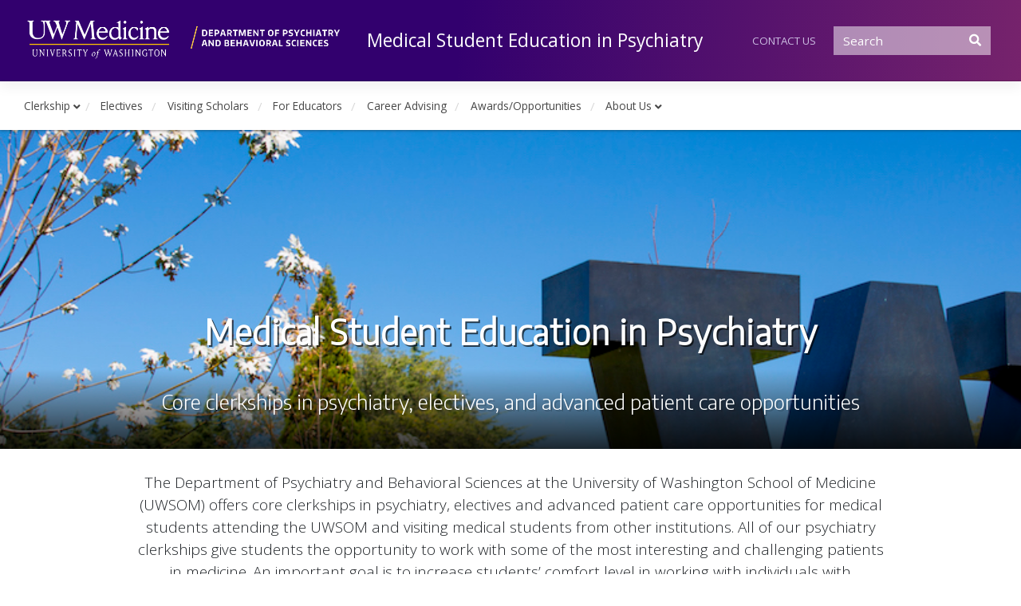

--- FILE ---
content_type: text/html; charset=UTF-8
request_url: https://medstudent.psychiatry.uw.edu/
body_size: 8644
content:
<!DOCTYPE html>
<html lang="en-US">
<head>
    <meta charset="UTF-8">
    <meta name="viewport" content="width=device-width, initial-scale=1">
    <meta http-equiv="X-UA-Compatible" content="IE=edge">
    <link rel="profile" href="http://gmpg.org/xfn/11">
    <link rel="pingback" href="https://medstudent.psychiatry.uw.edu/xmlrpc.php">

    <!-- Google Analytics -->
    
    <!-- End Google Analytics -->

<title>Medical Student Education in Psychiatry &#8211; UW Department of Psychiatry &amp; Behavioral Sciences</title>
<meta name='robots' content='noindex, nofollow' />
<link rel='dns-prefetch' href='//platform.twitter.com' />
<link rel='dns-prefetch' href='//www.trumba.com' />
<link rel='dns-prefetch' href='//fonts.googleapis.com' />
<link rel="alternate" type="application/rss+xml" title="Medical Student Education in Psychiatry &raquo; Feed" href="https://medstudent.psychiatry.uw.edu/feed/" />
<script type="text/javascript">
/* <![CDATA[ */
window._wpemojiSettings = {"baseUrl":"https:\/\/s.w.org\/images\/core\/emoji\/15.0.3\/72x72\/","ext":".png","svgUrl":"https:\/\/s.w.org\/images\/core\/emoji\/15.0.3\/svg\/","svgExt":".svg","source":{"concatemoji":"https:\/\/medstudent.psychiatry.uw.edu\/wp-includes\/js\/wp-emoji-release.min.js?ver=6.5.7"}};
/*! This file is auto-generated */
!function(i,n){var o,s,e;function c(e){try{var t={supportTests:e,timestamp:(new Date).valueOf()};sessionStorage.setItem(o,JSON.stringify(t))}catch(e){}}function p(e,t,n){e.clearRect(0,0,e.canvas.width,e.canvas.height),e.fillText(t,0,0);var t=new Uint32Array(e.getImageData(0,0,e.canvas.width,e.canvas.height).data),r=(e.clearRect(0,0,e.canvas.width,e.canvas.height),e.fillText(n,0,0),new Uint32Array(e.getImageData(0,0,e.canvas.width,e.canvas.height).data));return t.every(function(e,t){return e===r[t]})}function u(e,t,n){switch(t){case"flag":return n(e,"\ud83c\udff3\ufe0f\u200d\u26a7\ufe0f","\ud83c\udff3\ufe0f\u200b\u26a7\ufe0f")?!1:!n(e,"\ud83c\uddfa\ud83c\uddf3","\ud83c\uddfa\u200b\ud83c\uddf3")&&!n(e,"\ud83c\udff4\udb40\udc67\udb40\udc62\udb40\udc65\udb40\udc6e\udb40\udc67\udb40\udc7f","\ud83c\udff4\u200b\udb40\udc67\u200b\udb40\udc62\u200b\udb40\udc65\u200b\udb40\udc6e\u200b\udb40\udc67\u200b\udb40\udc7f");case"emoji":return!n(e,"\ud83d\udc26\u200d\u2b1b","\ud83d\udc26\u200b\u2b1b")}return!1}function f(e,t,n){var r="undefined"!=typeof WorkerGlobalScope&&self instanceof WorkerGlobalScope?new OffscreenCanvas(300,150):i.createElement("canvas"),a=r.getContext("2d",{willReadFrequently:!0}),o=(a.textBaseline="top",a.font="600 32px Arial",{});return e.forEach(function(e){o[e]=t(a,e,n)}),o}function t(e){var t=i.createElement("script");t.src=e,t.defer=!0,i.head.appendChild(t)}"undefined"!=typeof Promise&&(o="wpEmojiSettingsSupports",s=["flag","emoji"],n.supports={everything:!0,everythingExceptFlag:!0},e=new Promise(function(e){i.addEventListener("DOMContentLoaded",e,{once:!0})}),new Promise(function(t){var n=function(){try{var e=JSON.parse(sessionStorage.getItem(o));if("object"==typeof e&&"number"==typeof e.timestamp&&(new Date).valueOf()<e.timestamp+604800&&"object"==typeof e.supportTests)return e.supportTests}catch(e){}return null}();if(!n){if("undefined"!=typeof Worker&&"undefined"!=typeof OffscreenCanvas&&"undefined"!=typeof URL&&URL.createObjectURL&&"undefined"!=typeof Blob)try{var e="postMessage("+f.toString()+"("+[JSON.stringify(s),u.toString(),p.toString()].join(",")+"));",r=new Blob([e],{type:"text/javascript"}),a=new Worker(URL.createObjectURL(r),{name:"wpTestEmojiSupports"});return void(a.onmessage=function(e){c(n=e.data),a.terminate(),t(n)})}catch(e){}c(n=f(s,u,p))}t(n)}).then(function(e){for(var t in e)n.supports[t]=e[t],n.supports.everything=n.supports.everything&&n.supports[t],"flag"!==t&&(n.supports.everythingExceptFlag=n.supports.everythingExceptFlag&&n.supports[t]);n.supports.everythingExceptFlag=n.supports.everythingExceptFlag&&!n.supports.flag,n.DOMReady=!1,n.readyCallback=function(){n.DOMReady=!0}}).then(function(){return e}).then(function(){var e;n.supports.everything||(n.readyCallback(),(e=n.source||{}).concatemoji?t(e.concatemoji):e.wpemoji&&e.twemoji&&(t(e.twemoji),t(e.wpemoji)))}))}((window,document),window._wpemojiSettings);
/* ]]> */
</script>
<style id='wp-emoji-styles-inline-css' type='text/css'>

	img.wp-smiley, img.emoji {
		display: inline !important;
		border: none !important;
		box-shadow: none !important;
		height: 1em !important;
		width: 1em !important;
		margin: 0 0.07em !important;
		vertical-align: -0.1em !important;
		background: none !important;
		padding: 0 !important;
	}
</style>
<link rel='stylesheet' id='wp-block-library-css' href='https://medstudent.psychiatry.uw.edu/wp-includes/css/dist/block-library/style.min.css?ver=6.5.7' type='text/css' media='all' />
<style id='classic-theme-styles-inline-css' type='text/css'>
/*! This file is auto-generated */
.wp-block-button__link{color:#fff;background-color:#32373c;border-radius:9999px;box-shadow:none;text-decoration:none;padding:calc(.667em + 2px) calc(1.333em + 2px);font-size:1.125em}.wp-block-file__button{background:#32373c;color:#fff;text-decoration:none}
</style>
<style id='global-styles-inline-css' type='text/css'>
body{--wp--preset--color--black: #000000;--wp--preset--color--cyan-bluish-gray: #abb8c3;--wp--preset--color--white: #ffffff;--wp--preset--color--pale-pink: #f78da7;--wp--preset--color--vivid-red: #cf2e2e;--wp--preset--color--luminous-vivid-orange: #ff6900;--wp--preset--color--luminous-vivid-amber: #fcb900;--wp--preset--color--light-green-cyan: #7bdcb5;--wp--preset--color--vivid-green-cyan: #00d084;--wp--preset--color--pale-cyan-blue: #8ed1fc;--wp--preset--color--vivid-cyan-blue: #0693e3;--wp--preset--color--vivid-purple: #9b51e0;--wp--preset--gradient--vivid-cyan-blue-to-vivid-purple: linear-gradient(135deg,rgba(6,147,227,1) 0%,rgb(155,81,224) 100%);--wp--preset--gradient--light-green-cyan-to-vivid-green-cyan: linear-gradient(135deg,rgb(122,220,180) 0%,rgb(0,208,130) 100%);--wp--preset--gradient--luminous-vivid-amber-to-luminous-vivid-orange: linear-gradient(135deg,rgba(252,185,0,1) 0%,rgba(255,105,0,1) 100%);--wp--preset--gradient--luminous-vivid-orange-to-vivid-red: linear-gradient(135deg,rgba(255,105,0,1) 0%,rgb(207,46,46) 100%);--wp--preset--gradient--very-light-gray-to-cyan-bluish-gray: linear-gradient(135deg,rgb(238,238,238) 0%,rgb(169,184,195) 100%);--wp--preset--gradient--cool-to-warm-spectrum: linear-gradient(135deg,rgb(74,234,220) 0%,rgb(151,120,209) 20%,rgb(207,42,186) 40%,rgb(238,44,130) 60%,rgb(251,105,98) 80%,rgb(254,248,76) 100%);--wp--preset--gradient--blush-light-purple: linear-gradient(135deg,rgb(255,206,236) 0%,rgb(152,150,240) 100%);--wp--preset--gradient--blush-bordeaux: linear-gradient(135deg,rgb(254,205,165) 0%,rgb(254,45,45) 50%,rgb(107,0,62) 100%);--wp--preset--gradient--luminous-dusk: linear-gradient(135deg,rgb(255,203,112) 0%,rgb(199,81,192) 50%,rgb(65,88,208) 100%);--wp--preset--gradient--pale-ocean: linear-gradient(135deg,rgb(255,245,203) 0%,rgb(182,227,212) 50%,rgb(51,167,181) 100%);--wp--preset--gradient--electric-grass: linear-gradient(135deg,rgb(202,248,128) 0%,rgb(113,206,126) 100%);--wp--preset--gradient--midnight: linear-gradient(135deg,rgb(2,3,129) 0%,rgb(40,116,252) 100%);--wp--preset--font-size--small: 13px;--wp--preset--font-size--medium: 20px;--wp--preset--font-size--large: 36px;--wp--preset--font-size--x-large: 42px;--wp--preset--spacing--20: 0.44rem;--wp--preset--spacing--30: 0.67rem;--wp--preset--spacing--40: 1rem;--wp--preset--spacing--50: 1.5rem;--wp--preset--spacing--60: 2.25rem;--wp--preset--spacing--70: 3.38rem;--wp--preset--spacing--80: 5.06rem;--wp--preset--shadow--natural: 6px 6px 9px rgba(0, 0, 0, 0.2);--wp--preset--shadow--deep: 12px 12px 50px rgba(0, 0, 0, 0.4);--wp--preset--shadow--sharp: 6px 6px 0px rgba(0, 0, 0, 0.2);--wp--preset--shadow--outlined: 6px 6px 0px -3px rgba(255, 255, 255, 1), 6px 6px rgba(0, 0, 0, 1);--wp--preset--shadow--crisp: 6px 6px 0px rgba(0, 0, 0, 1);}:where(.is-layout-flex){gap: 0.5em;}:where(.is-layout-grid){gap: 0.5em;}body .is-layout-flex{display: flex;}body .is-layout-flex{flex-wrap: wrap;align-items: center;}body .is-layout-flex > *{margin: 0;}body .is-layout-grid{display: grid;}body .is-layout-grid > *{margin: 0;}:where(.wp-block-columns.is-layout-flex){gap: 2em;}:where(.wp-block-columns.is-layout-grid){gap: 2em;}:where(.wp-block-post-template.is-layout-flex){gap: 1.25em;}:where(.wp-block-post-template.is-layout-grid){gap: 1.25em;}.has-black-color{color: var(--wp--preset--color--black) !important;}.has-cyan-bluish-gray-color{color: var(--wp--preset--color--cyan-bluish-gray) !important;}.has-white-color{color: var(--wp--preset--color--white) !important;}.has-pale-pink-color{color: var(--wp--preset--color--pale-pink) !important;}.has-vivid-red-color{color: var(--wp--preset--color--vivid-red) !important;}.has-luminous-vivid-orange-color{color: var(--wp--preset--color--luminous-vivid-orange) !important;}.has-luminous-vivid-amber-color{color: var(--wp--preset--color--luminous-vivid-amber) !important;}.has-light-green-cyan-color{color: var(--wp--preset--color--light-green-cyan) !important;}.has-vivid-green-cyan-color{color: var(--wp--preset--color--vivid-green-cyan) !important;}.has-pale-cyan-blue-color{color: var(--wp--preset--color--pale-cyan-blue) !important;}.has-vivid-cyan-blue-color{color: var(--wp--preset--color--vivid-cyan-blue) !important;}.has-vivid-purple-color{color: var(--wp--preset--color--vivid-purple) !important;}.has-black-background-color{background-color: var(--wp--preset--color--black) !important;}.has-cyan-bluish-gray-background-color{background-color: var(--wp--preset--color--cyan-bluish-gray) !important;}.has-white-background-color{background-color: var(--wp--preset--color--white) !important;}.has-pale-pink-background-color{background-color: var(--wp--preset--color--pale-pink) !important;}.has-vivid-red-background-color{background-color: var(--wp--preset--color--vivid-red) !important;}.has-luminous-vivid-orange-background-color{background-color: var(--wp--preset--color--luminous-vivid-orange) !important;}.has-luminous-vivid-amber-background-color{background-color: var(--wp--preset--color--luminous-vivid-amber) !important;}.has-light-green-cyan-background-color{background-color: var(--wp--preset--color--light-green-cyan) !important;}.has-vivid-green-cyan-background-color{background-color: var(--wp--preset--color--vivid-green-cyan) !important;}.has-pale-cyan-blue-background-color{background-color: var(--wp--preset--color--pale-cyan-blue) !important;}.has-vivid-cyan-blue-background-color{background-color: var(--wp--preset--color--vivid-cyan-blue) !important;}.has-vivid-purple-background-color{background-color: var(--wp--preset--color--vivid-purple) !important;}.has-black-border-color{border-color: var(--wp--preset--color--black) !important;}.has-cyan-bluish-gray-border-color{border-color: var(--wp--preset--color--cyan-bluish-gray) !important;}.has-white-border-color{border-color: var(--wp--preset--color--white) !important;}.has-pale-pink-border-color{border-color: var(--wp--preset--color--pale-pink) !important;}.has-vivid-red-border-color{border-color: var(--wp--preset--color--vivid-red) !important;}.has-luminous-vivid-orange-border-color{border-color: var(--wp--preset--color--luminous-vivid-orange) !important;}.has-luminous-vivid-amber-border-color{border-color: var(--wp--preset--color--luminous-vivid-amber) !important;}.has-light-green-cyan-border-color{border-color: var(--wp--preset--color--light-green-cyan) !important;}.has-vivid-green-cyan-border-color{border-color: var(--wp--preset--color--vivid-green-cyan) !important;}.has-pale-cyan-blue-border-color{border-color: var(--wp--preset--color--pale-cyan-blue) !important;}.has-vivid-cyan-blue-border-color{border-color: var(--wp--preset--color--vivid-cyan-blue) !important;}.has-vivid-purple-border-color{border-color: var(--wp--preset--color--vivid-purple) !important;}.has-vivid-cyan-blue-to-vivid-purple-gradient-background{background: var(--wp--preset--gradient--vivid-cyan-blue-to-vivid-purple) !important;}.has-light-green-cyan-to-vivid-green-cyan-gradient-background{background: var(--wp--preset--gradient--light-green-cyan-to-vivid-green-cyan) !important;}.has-luminous-vivid-amber-to-luminous-vivid-orange-gradient-background{background: var(--wp--preset--gradient--luminous-vivid-amber-to-luminous-vivid-orange) !important;}.has-luminous-vivid-orange-to-vivid-red-gradient-background{background: var(--wp--preset--gradient--luminous-vivid-orange-to-vivid-red) !important;}.has-very-light-gray-to-cyan-bluish-gray-gradient-background{background: var(--wp--preset--gradient--very-light-gray-to-cyan-bluish-gray) !important;}.has-cool-to-warm-spectrum-gradient-background{background: var(--wp--preset--gradient--cool-to-warm-spectrum) !important;}.has-blush-light-purple-gradient-background{background: var(--wp--preset--gradient--blush-light-purple) !important;}.has-blush-bordeaux-gradient-background{background: var(--wp--preset--gradient--blush-bordeaux) !important;}.has-luminous-dusk-gradient-background{background: var(--wp--preset--gradient--luminous-dusk) !important;}.has-pale-ocean-gradient-background{background: var(--wp--preset--gradient--pale-ocean) !important;}.has-electric-grass-gradient-background{background: var(--wp--preset--gradient--electric-grass) !important;}.has-midnight-gradient-background{background: var(--wp--preset--gradient--midnight) !important;}.has-small-font-size{font-size: var(--wp--preset--font-size--small) !important;}.has-medium-font-size{font-size: var(--wp--preset--font-size--medium) !important;}.has-large-font-size{font-size: var(--wp--preset--font-size--large) !important;}.has-x-large-font-size{font-size: var(--wp--preset--font-size--x-large) !important;}
.wp-block-navigation a:where(:not(.wp-element-button)){color: inherit;}
:where(.wp-block-post-template.is-layout-flex){gap: 1.25em;}:where(.wp-block-post-template.is-layout-grid){gap: 1.25em;}
:where(.wp-block-columns.is-layout-flex){gap: 2em;}:where(.wp-block-columns.is-layout-grid){gap: 2em;}
.wp-block-pullquote{font-size: 1.5em;line-height: 1.6;}
</style>
<link rel='stylesheet' id='wp-bootstrap-starter-style-css' href='https://medstudent.psychiatry.uw.edu/wp-content/themes/wp-bootstrap-starter/style.css?ver=6.5.7' type='text/css' media='all' />
<link rel='stylesheet' id='uw-medicine-google-fonts-css' href='//fonts.googleapis.com/css?family=Open+Sans%3A300%2C400%2C700%7CEncode+Sans+Condensed%3A500%2C600%7CEncode+Sans%3A300&#038;ver=6.5.7' type='text/css' media='all' />
<link rel='stylesheet' id='wp-bootstrap-starter-bootstrap-css-css' href='https://medstudent.psychiatry.uw.edu/wp-content/themes/wp-bootstrap-starter/inc/assets/css/bootstrap.min.css?ver=6.5.7' type='text/css' media='all' />
<link rel='stylesheet' id='uw-medicine-style-css' href='https://medstudent.psychiatry.uw.edu/wp-content/themes/uw-medicine/style.css?ver=6.5.7' type='text/css' media='all' />
<link rel='stylesheet' id='wp-bootstrap-starter-fontawesome-cdn-css' href='https://medstudent.psychiatry.uw.edu/wp-content/themes/wp-bootstrap-starter/inc/assets/css/fontawesome.min.css?ver=6.5.7' type='text/css' media='all' />
<script type="text/javascript" src="https://medstudent.psychiatry.uw.edu/wp-includes/js/jquery/jquery.min.js?ver=3.7.1" id="jquery-core-js"></script>
<script type="text/javascript" src="https://medstudent.psychiatry.uw.edu/wp-includes/js/jquery/jquery-migrate.min.js?ver=3.4.1" id="jquery-migrate-js"></script>
<script type="text/javascript" src="https://medstudent.psychiatry.uw.edu/wp-content/themes/uw-medicine/js/uw-medicine.js?ver=6.5.7" id="uw-medicine-theme-scripts-js"></script>
<script type="text/javascript" src="//platform.twitter.com/widgets.js?ver=6.5.7" id="twitter-widget-js-js"></script>
<script type="text/javascript" src="//www.trumba.com/scripts/spuds.js?ver=6.5.7" id="trumba-js-js"></script>
<!--[if lt IE 9]>
<script type="text/javascript" src="https://medstudent.psychiatry.uw.edu/wp-content/themes/wp-bootstrap-starter/inc/assets/js/html5.js?ver=3.7.0" id="html5hiv-js"></script>
<![endif]-->
<link rel="https://api.w.org/" href="https://medstudent.psychiatry.uw.edu/wp-json/" /><link rel="alternate" type="application/json" href="https://medstudent.psychiatry.uw.edu/wp-json/wp/v2/pages/30" /><link rel="EditURI" type="application/rsd+xml" title="RSD" href="https://medstudent.psychiatry.uw.edu/xmlrpc.php?rsd" />
<meta name="generator" content="WordPress 6.5.7" />
<link rel="canonical" href="https://medstudent.psychiatry.uw.edu/" />
<link rel='shortlink' href='https://medstudent.psychiatry.uw.edu/' />
<link rel="alternate" type="application/json+oembed" href="https://medstudent.psychiatry.uw.edu/wp-json/oembed/1.0/embed?url=https%3A%2F%2Fmedstudent.psychiatry.uw.edu%2F" />
<link rel="alternate" type="text/xml+oembed" href="https://medstudent.psychiatry.uw.edu/wp-json/oembed/1.0/embed?url=https%3A%2F%2Fmedstudent.psychiatry.uw.edu%2F&#038;format=xml" />
<link rel="pingback" href="https://medstudent.psychiatry.uw.edu/xmlrpc.php">    <style type="text/css">
        #page-sub-header { background: #fff; }
    </style>
    		<style type="text/css" id="wp-custom-css">
			.home .entry-title {
	display: none;
}
.home .feature-block .feature-block-caption a {
	line-height: 2;
}
.column-group.tiles .card img {
	object-fit: contain;
  width: 350px;
}

/* BANNER OVERRIDES */
body:not(.theme-preset-active) #page-sub-header {
	box-shadow: none;
	min-height: 400px;
}
body:not(.theme-preset-active) #page-sub-header .intro-wrap {
	margin-top: 150px;
}
body:not(.theme-preset-active) #page-sub-header .linear-gradient {
   background: linear-gradient(to bottom, transparent 0%, rgba(0, 0, 0, 0.15) 18%, rgba(0, 0, 0, 0.8));
}
body:not(.theme-preset-active) #page-sub-header h1 {
	text-shadow: 2px 2px 0 rgba(0, 0, 0, 0.66);
}
@media (min-width: 1200px) {
	body:not(.theme-preset-active) #page-sub-header h1 {
		width: 100%;
	}
}

/* NAVIGATION OVERRIDES */
#main-navigation .giving-nav {
	display: none !important;
}
#main-navigation .dropdown.menu-item-has-children .dropdown.menu-item-has-children > a::after {
	border: 0 !important;
	margin: 0 !important;
}
.form-control::placeholder {
	color: #ffffff;
}

/* MAIN BODY */
.entry-content .card-deck {
	margin-bottom: 2rem;
}

@media (min-width: 992px) {
  #main-navigation .nav-item a {
    padding-bottom: 1.35rem;
    padding-top: 1.35rem;
  }
  #main-navigation .nav-item.menu-item-has-children .dropdown-toggle:after {
    top: 22px;
		right: 18px;
  }
  #main-navigation .nav-item:after {
    top: 20px;
  }
}

@media (min-width: 1281px) {
	#main-navigation .nav-item.menu-item-has-children .dropdown-toggle:after {
      top: 23px;
  }
	#main-navigation .nav-item:after {
    top: 21px;
  }
}

@media (min-width: 1454px) {
  #main-navigation .nav-item.menu-item-has-children .dropdown-toggle:after {
      right: 33px;
  }
}		</style>
		</head>

<body class="home page-template page-template-fullwidth page-template-fullwidth-php page page-id-30">
<div id="page" class="site">
	<a class="skip-link screen-reader-text" href="#content">Skip to content</a>
    	<header id="masthead" class="site-header navbar-static-top navbar-light" role="banner">
        <div class="container-fluid">
            <nav class="navbar navbar-dark navbar-expand-xl p-0">
              <div class="site-logo">
                  <a class="site-title" href="https://psychiatry.uw.edu"><img src="https://medstudent.psychiatry.uw.edu/wp-content/themes/uw-medicine/img/psych_header.png" alt="UW Department of Psychiatry &amp; Behavioral Sciences" width="400" height=""></a>
              </div>
                <div class="navbar-brand my-3 my-md-0">
                                            <a class="site-title" href="https://medstudent.psychiatry.uw.edu/">Medical Student Education in Psychiatry</a>
                                    </div>

                <div id="mini-nav" class="collapse navbar-collapse justify-content-end"><ul id="menu-header-menu" class="navbar-nav"><li itemscope="itemscope" itemtype="https://www.schema.org/SiteNavigationElement" id="menu-item-39" class="menu-item menu-item-type-post_type menu-item-object-page menu-item-39 nav-item"><a title="Contact Us" href="https://medstudent.psychiatry.uw.edu/contact-us/" class="nav-link">Contact Us</a></li>
</ul></div>
                <div class="desktop-search mt-3 mt-lg-0"><form role="search" method="get" class="search-form form-inline" action="https://medstudent.psychiatry.uw.edu/">

    <input type="search" class="search-field form-control mr-sm-2" placeholder="Search" value="" name="s" title="Search for:" aria-label="Search">

    <button type="submit" class="search-submit btn btn-outline-info my-2 my-sm-0" value="Search"><i class="fas fa-search"></i></button>
</form>
</div>


                <button class="navbar-toggler mt-3 d-lg-none" type="button" data-toggle="collapse" data-target="#main-nav" aria-controls="" aria-expanded="false" aria-label="Toggle navigation">
                    <span class="navbar-toggler-icon"></span>
                </button>





            </nav>
        </div>
    </header><!-- #masthead -->

    <div id="main-navigation">
        <div class="container-fluid">
            <div class="row">
                <nav class="navbar navbar-expand-lg p-0 col-12 col-xl-11">
                    <div id="main-nav" class="collapse navbar-collapse justify-content"><ul id="menu-main-navigation" class="navbar-nav"><li itemscope="itemscope" itemtype="https://www.schema.org/SiteNavigationElement" id="menu-item-73" class="menu-item menu-item-type-post_type menu-item-object-page menu-item-has-children dropdown menu-item-73 nav-item"><a title="Clerkship" href="https://medstudent.psychiatry.uw.edu/clerkship/" data-toggle="dropdown" aria-haspopup="true" aria-expanded="false" class="dropdown-toggle nav-link" id="menu-item-dropdown-73">Clerkship</a>
<ul class="dropdown-menu" aria-labelledby="menu-item-dropdown-73" role="menu">
	<li itemscope="itemscope" itemtype="https://www.schema.org/SiteNavigationElement" id="menu-item-298" class="menu-item menu-item-type-post_type menu-item-object-page menu-item-298 nav-item"><a title="Goals &#038; Objectives" href="https://medstudent.psychiatry.uw.edu/clerkship/psychiatry-clerkship-goals-objectives/" class="dropdown-item">Goals &#038; Objectives</a></li>
	<li itemscope="itemscope" itemtype="https://www.schema.org/SiteNavigationElement" id="menu-item-251" class="menu-item menu-item-type-post_type menu-item-object-page menu-item-251 nav-item"><a title="Psychiatry Clerkship Requirements" href="https://medstudent.psychiatry.uw.edu/clerkship/psychiatry-clerkship-requirements/" class="dropdown-item">Psychiatry Clerkship Requirements</a></li>
	<li itemscope="itemscope" itemtype="https://www.schema.org/SiteNavigationElement" id="menu-item-247" class="menu-item menu-item-type-post_type menu-item-object-page menu-item-247 nav-item"><a title="Attendance &#038; Policies" href="https://medstudent.psychiatry.uw.edu/attendance-policies/" class="dropdown-item">Attendance &#038; Policies</a></li>
	<li itemscope="itemscope" itemtype="https://www.schema.org/SiteNavigationElement" id="menu-item-249" class="menu-item menu-item-type-post_type menu-item-object-page menu-item-249 nav-item"><a title="Clerkship Grading" href="https://medstudent.psychiatry.uw.edu/clerkship/grading/" class="dropdown-item">Clerkship Grading</a></li>
	<li itemscope="itemscope" itemtype="https://www.schema.org/SiteNavigationElement" id="menu-item-246" class="menu-item menu-item-type-post_type menu-item-object-page menu-item-246 nav-item"><a title="WRITE Information" href="https://medstudent.psychiatry.uw.edu/write-information/" class="dropdown-item">WRITE Information</a></li>
	<li itemscope="itemscope" itemtype="https://www.schema.org/SiteNavigationElement" id="menu-item-250" class="menu-item menu-item-type-post_type menu-item-object-page menu-item-250 nav-item"><a title="Didactics &#038; Resources" href="https://medstudent.psychiatry.uw.edu/clerkship/didactics-resources/" class="dropdown-item">Didactics &#038; Resources</a></li>
	<li itemscope="itemscope" itemtype="https://www.schema.org/SiteNavigationElement" id="menu-item-248" class="menu-item menu-item-type-post_type menu-item-object-page menu-item-248 nav-item"><a title="Texts &#038; Reading" href="https://medstudent.psychiatry.uw.edu/clerkship/texts-reading/" class="dropdown-item">Texts &#038; Reading</a></li>
	<li itemscope="itemscope" itemtype="https://www.schema.org/SiteNavigationElement" id="menu-item-283" class="menu-item menu-item-type-post_type menu-item-object-page menu-item-283 nav-item"><a title="Core Clerkship Sites" href="https://medstudent.psychiatry.uw.edu/clerkship-sites/" class="dropdown-item">Core Clerkship Sites</a></li>
</ul>
</li>
<li itemscope="itemscope" itemtype="https://www.schema.org/SiteNavigationElement" id="menu-item-72" class="menu-item menu-item-type-post_type menu-item-object-page menu-item-72 nav-item"><a title="Electives" href="https://medstudent.psychiatry.uw.edu/electives/" class="nav-link">Electives</a></li>
<li itemscope="itemscope" itemtype="https://www.schema.org/SiteNavigationElement" id="menu-item-71" class="menu-item menu-item-type-post_type menu-item-object-page menu-item-71 nav-item"><a title="Visiting Scholars" href="https://medstudent.psychiatry.uw.edu/visiting-students/" class="nav-link">Visiting Scholars</a></li>
<li itemscope="itemscope" itemtype="https://www.schema.org/SiteNavigationElement" id="menu-item-281" class="menu-item menu-item-type-post_type menu-item-object-page menu-item-281 nav-item"><a title="For Educators" href="https://medstudent.psychiatry.uw.edu/for-educators/" class="nav-link">For Educators</a></li>
<li itemscope="itemscope" itemtype="https://www.schema.org/SiteNavigationElement" id="menu-item-282" class="menu-item menu-item-type-post_type menu-item-object-page menu-item-282 nav-item"><a title="Career Advising" href="https://medstudent.psychiatry.uw.edu/career-advising/" class="nav-link">Career Advising</a></li>
<li itemscope="itemscope" itemtype="https://www.schema.org/SiteNavigationElement" id="menu-item-703" class="menu-item menu-item-type-post_type menu-item-object-page menu-item-703 nav-item"><a title="Awards/Opportunities" href="https://medstudent.psychiatry.uw.edu/awards-opportunities/" class="nav-link">Awards/Opportunities</a></li>
<li itemscope="itemscope" itemtype="https://www.schema.org/SiteNavigationElement" id="menu-item-36" class="menu-item menu-item-type-post_type menu-item-object-page menu-item-has-children dropdown menu-item-36 nav-item"><a title="About Us" href="https://medstudent.psychiatry.uw.edu/about-us/" data-toggle="dropdown" aria-haspopup="true" aria-expanded="false" class="dropdown-toggle nav-link" id="menu-item-dropdown-36">About Us</a>
<ul class="dropdown-menu" aria-labelledby="menu-item-dropdown-36" role="menu">
	<li itemscope="itemscope" itemtype="https://www.schema.org/SiteNavigationElement" id="menu-item-37" class="menu-item menu-item-type-post_type menu-item-object-page menu-item-37 nav-item"><a title="Contact Us" href="https://medstudent.psychiatry.uw.edu/contact-us/" class="dropdown-item">Contact Us</a></li>
</ul>
</li>
</ul></div>                </nav>
                <nav class="giving-nav navbar p-0 col-xl-1 d-none d-xl-inline-block">
                    <ul class="nav navbar-nav">
                        <li class="nav-item giving-item">
                            <a class="nav-link" href="https://medstudent.psychiatry.uw.edu/participants/donate-now/"><!-- <i class="fa fa-heart" aria-hidden="true"></i>--> Make a Gift &nbsp;<i class="fa u-b fa-angle-right" aria-hidden="true"></i></a>
                        </li>
                    </ul>
                </nav>
            </div>
        </div>
    </div><!-- #main-navigation -->

            <div id="page-sub-header" style="background-image: url('https://medstudent.psychiatry.uw.edu/wp-content/uploads/2020/12/Campus_August_2016-1264.jpg');" >
            <div class="container">
                <div class="intro-wrap">
                    <h1>
                        Medical Student Education in Psychiatry                    </h1>
                    <h2>
                        Core clerkships in psychiatry, electives, and advanced patient care opportunities                    </h2>
                    <!-- <a href="#content" class="page-scroller"><i class="fa fa-fw fa-angle-down"></i></a> -->
                </div>
            </div>
            <div class="linear-gradient"></div>
        </div>
    
    

        

	<div id="content" class="site-content section-">
		<div class="container-fluid">
			<div class="row">
                
	<section id="primary" class="content-area col-sm-12">
		<main id="main" class="site-main" role="main">

			<article id="post-30" class="post-30 page type-page status-publish hentry">
	    <header class="entry-header">
		<h1 class="entry-title">Homepage</h1>	</header><!-- .entry-header -->
    
	<div class="entry-content">

		
<p class="lead text-center w-75 mx-auto">The Department of Psychiatry and Behavioral Sciences at the University of Washington School of Medicine (UWSOM) offers core clerkships in psychiatry, electives and advanced patient care opportunities for medical students attending the UWSOM and visiting medical students from other institutions. All of our psychiatry clerkships give students the opportunity to work with some of the most interesting and challenging patients in medicine. An important goal is to increase students’ comfort level in working with individuals with psychiatric illness, allowing them to become more effective physicians.</p>
        
        

	</div><!-- .entry-content -->

	</article><!-- #post-## -->

		</main><!-- #main -->
	</section><!-- #primary -->

			</div><!-- .row -->
		</div><!-- .container -->
    </div><!-- #content -->

    <div id="footer-blocks" class="row m-0">

										<div class="column-group tiles pt-4 pb-5">
						<div class="container">
							<h2 class="column-group-title text-center"></h2>

															<div class="card-deck">
								
											<div class="card">
																									<img src="https://medstudent.psychiatry.uw.edu/wp-content/uploads/2020/12/wwami-logo-uw.jpg" alt="" />
																																					<div class="card-body">
														<h4>Patient Care Phase Clerkship</h4>
<p>The UWSOM core psychiatry clerkship (offered to UWSOM students only) provides a thorough introduction to psychiatry through supervised patient encounters, clinical teaching and a structured didactic program. This required, six-week clerkship provides inpatient and (when available) outpatient experiences introducing students to clinical Psychiatry.</p>
													</div>
																								
													<div class="card-footer">
														<a class="btn btn-outline-info" href="https://medstudent.psychiatry.uw.edu/clerkship/" target="_self">Learn more &raquo;</a>
													</div>

																							</div>
											
										
											<div class="card">
																									<img src="https://medstudent.psychiatry.uw.edu/wp-content/uploads/2020/12/2018_10_24_NanoES-1569-e1607548197320.jpg" alt="" />
																																					<div class="card-body">
														<h4>Electives &amp; Advanced Patient Care</h4>
<p>​Fourth year medical students can take a variety of elective psychiatry clerkships. Programs are offered throughout the WWAMI region and may be two to four weeks in duration depending on elective type. Elective offerings include sub-internships in psychiatry, consult-liaison psychiatry, additions programs, and opportunities in child, geriatric and emergency psychiatry.</p>
													</div>
																								
													<div class="card-footer">
														<a class="btn btn-outline-info" href="https://medstudent.psychiatry.uw.edu/electives/" target="_self">Read more &raquo;</a>
													</div>

																							</div>
											
										
											<div class="card">
																									<img src="https://medstudent.psychiatry.uw.edu/wp-content/uploads/2020/12/VisitingStudents.jpg" alt="" />
																																					<div class="card-body">
														<h4>Opportunities for Visiting Students</h4>
<p>Fourth year elective clerkships are also offered for approved medical students visiting from other medical schools.  Elective courses are 2-to-4 weeks and are available in various psychiatry specialties with a wide range of offerings to choose from.</p>
													</div>
																								
													<div class="card-footer">
														<a class="btn btn-outline-info" href="https://medstudent.psychiatry.uw.edu/visiting-students/" target="_self">Learn more &raquo;</a>
													</div>

																							</div>
											
																		</div> <!-- .card-deck -->
							
							

						</div>
					</div>

				
					
					<div class="feature-block" style="background-image: url('https://medstudent.psychiatry.uw.edu/wp-content/uploads/2020/12/cherry_trees_quad.jpg');">
						<div class="container">
							<div class="row">
								<div class="feature-block-caption col-sm-6 col-xl-4 offset-sm-6 offset-xl-8">
									<h3 class="orange">Learning Environment Concerns</h3>
									<p>The University of Washington School of Medicine is committed to assuring a safe and supportive learning environment that reflects the institution’s values: excellence, respect, integrity, compassion, altruism, and accountability in all endeavors. Mistreatment of students by faculty, staff or peers at UWSOM is prohibited.</p>
									<a href="https://education.uwmedicine.org/student-affairs/learning-environment/" target="_blank" class="orange-bg">Report Mistreatment or Serious Concern &raquo;</a>
								</div>
															</div>
						</div>
					</div>

					<!-- Video Modal -->
					<div class="modal fade" id="myModal" tabindex="-1" role="dialog" aria-labelledby="exampleModalLabel" aria-hidden="true">
						<div class="modal-dialog" role="document">
							<div class="modal-content">
								<div class="modal-body">
									<button type="button" class="close" data-dismiss="modal" aria-label="Close">
										<span aria-hidden="true">&times;</span>
									</button>        
									<!-- 16:9 aspect ratio -->
									<div class="embed-responsive embed-responsive-16by9">
										<iframe class="embed-responsive-item" src="" id="video"  allowscriptaccess="always" allow="autoplay"></iframe>
									</div>
								</div>
							</div>
						</div>
					</div>

				</div>
    	<footer id="colophon" class="site-footer navbar-light" role="contentinfo">
		<div class="container-fluid pt-3 pb-3">
			<div class="row">
            <div class="site-info pt-3 col-xs-12 col-sm-8 col-lg-5">
                &copy; 2026 <a href="https://medstudent.psychiatry.uw.edu">Medical Student Education in Psychiatry</a>                <span class="sep"> | </span>
                <a href="http://uwpsychiatry.org" target="_blank" title="UW Department of Psychiatry &amp; Behavioral Sciences" alt="UW Medicine">UW Department of Psychiatry &amp; Behavioral Sciences</a>
            </div><!-- close .site-info -->
			<nav class="navbar navbar-expand-lg col-xs-12 col-sm-4 col-lg-7 justify-content-md-end">
                <div id="footer-nav" class="justify-content"><ul id="menu-footer-menu" class="navbar-nav"><li itemscope="itemscope" itemtype="https://www.schema.org/SiteNavigationElement" id="menu-item-40" class="menu-item menu-item-type-custom menu-item-object-custom menu-item-40 nav-item"><a title="Online Privacy Statement" href="https://www.washington.edu/online/privacy/" class="nav-link">Online Privacy Statement</a></li>
<li itemscope="itemscope" itemtype="https://www.schema.org/SiteNavigationElement" id="menu-item-41" class="menu-item menu-item-type-custom menu-item-object-custom menu-item-41 nav-item"><a title="Policies &amp; Notices" href="https://www.uwmedicine.org/about/policies-and-notices" class="nav-link">Policies &amp; Notices</a></li>
<li itemscope="itemscope" itemtype="https://www.schema.org/SiteNavigationElement" id="menu-item-42" class="menu-item menu-item-type-custom menu-item-object-custom menu-item-42 nav-item"><a title="Copyright &amp; Disclaimer" href="https://www.uwmedicine.org/about/compliance/disclaimer" class="nav-link">Copyright &amp; Disclaimer</a></li>
<li itemscope="itemscope" itemtype="https://www.schema.org/SiteNavigationElement" id="menu-item-43" class="menu-item menu-item-type-custom menu-item-object-custom menu-item-43 nav-item"><a title="Website Terms &amp; Conditions of Use" href="https://www.washington.edu/online/terms/" class="nav-link">Website Terms &amp; Conditions of Use</a></li>
<li itemscope="itemscope" itemtype="https://www.schema.org/SiteNavigationElement" id="menu-item-239" class="menu-item menu-item-type-post_type menu-item-object-page menu-item-has-children dropdown menu-item-239 nav-item"><a title="Clerkship" href="https://medstudent.psychiatry.uw.edu/clerkship/" data-toggle="dropdown" aria-haspopup="true" aria-expanded="false" class="dropdown-toggle nav-link" id="menu-item-dropdown-239">Clerkship</a>
<ul class="dropdown-menu" aria-labelledby="menu-item-dropdown-239" role="menu">
	<li itemscope="itemscope" itemtype="https://www.schema.org/SiteNavigationElement" id="menu-item-243" class="menu-item menu-item-type-post_type menu-item-object-page menu-item-243 nav-item"><a title="Psychiatry Clerkship Requirements" href="https://medstudent.psychiatry.uw.edu/clerkship/psychiatry-clerkship-requirements/" class="dropdown-item">Psychiatry Clerkship Requirements</a></li>
	<li itemscope="itemscope" itemtype="https://www.schema.org/SiteNavigationElement" id="menu-item-245" class="menu-item menu-item-type-post_type menu-item-object-page menu-item-245 nav-item"><a title="Attendance &#038; Policies" href="https://medstudent.psychiatry.uw.edu/attendance-policies/" class="dropdown-item">Attendance &#038; Policies</a></li>
	<li itemscope="itemscope" itemtype="https://www.schema.org/SiteNavigationElement" id="menu-item-241" class="menu-item menu-item-type-post_type menu-item-object-page menu-item-241 nav-item"><a title="Clerkship Grading" href="https://medstudent.psychiatry.uw.edu/clerkship/grading/" class="dropdown-item">Clerkship Grading</a></li>
	<li itemscope="itemscope" itemtype="https://www.schema.org/SiteNavigationElement" id="menu-item-244" class="menu-item menu-item-type-post_type menu-item-object-page menu-item-244 nav-item"><a title="WRITE Information" href="https://medstudent.psychiatry.uw.edu/write-information/" class="dropdown-item">WRITE Information</a></li>
	<li itemscope="itemscope" itemtype="https://www.schema.org/SiteNavigationElement" id="menu-item-242" class="menu-item menu-item-type-post_type menu-item-object-page menu-item-242 nav-item"><a title="Didactics &#038; Resources" href="https://medstudent.psychiatry.uw.edu/clerkship/didactics-resources/" class="dropdown-item">Didactics &#038; Resources</a></li>
	<li itemscope="itemscope" itemtype="https://www.schema.org/SiteNavigationElement" id="menu-item-240" class="menu-item menu-item-type-post_type menu-item-object-page menu-item-240 nav-item"><a title="Texts &#038; Reading" href="https://medstudent.psychiatry.uw.edu/clerkship/texts-reading/" class="dropdown-item">Texts &#038; Reading</a></li>
</ul>
</li>
</ul></div>			</nav>
			</div>
		</div>
	</footer><!-- #colophon -->
</div><!-- #page -->

<script type="text/javascript" src="https://medstudent.psychiatry.uw.edu/wp-content/themes/wp-bootstrap-starter/inc/assets/js/popper.min.js?ver=6.5.7" id="wp-bootstrap-starter-popper-js"></script>
<script type="text/javascript" src="https://medstudent.psychiatry.uw.edu/wp-content/themes/wp-bootstrap-starter/inc/assets/js/bootstrap.min.js?ver=6.5.7" id="wp-bootstrap-starter-bootstrapjs-js"></script>
<script type="text/javascript" src="https://medstudent.psychiatry.uw.edu/wp-content/themes/wp-bootstrap-starter/inc/assets/js/theme-script.min.js?ver=6.5.7" id="wp-bootstrap-starter-themejs-js"></script>
<script type="text/javascript" src="https://medstudent.psychiatry.uw.edu/wp-content/themes/wp-bootstrap-starter/inc/assets/js/skip-link-focus-fix.min.js?ver=20151215" id="wp-bootstrap-starter-skip-link-focus-fix-js"></script>
</body>
</html>


--- FILE ---
content_type: text/css
request_url: https://medstudent.psychiatry.uw.edu/wp-content/themes/uw-medicine/style.css?ver=6.5.7
body_size: -33
content:
/*
Theme Name:     UW Medicine
Theme URI:      
Description:    Wp-bootstrap-starter child theme.
Author:         Me
Author URI:     
Template:       wp-bootstrap-starter
Version:        0.1.0
*/


@import "css/style.css";

--- FILE ---
content_type: text/css
request_url: https://medstudent.psychiatry.uw.edu/wp-content/themes/uw-medicine/css/style.css
body_size: 4561
content:
/*--------------------------------------------------------------
# Colors
--------------------------------------------------------------*/
/*--------------------------------------------------------------
# Typography
--------------------------------------------------------------*/
body {
  font-family: "Open Sans", -apple-system, BlinkMacSystemFont, "Segoe UI", Roboto, Helvetica, Arial, sans-serif, "Apple Color Emoji", "Segoe UI Emoji", "Segoe UI Symbol"; }

a {
  color: #3375d4; }

a:not(.share-btn):not(.site-title):not(.info-btn):not(.btn)[target="_blank"]:after {
  font-family: "Font Awesome 5 Free";
  font-weight: 900;
  content: " \f35d";
  font-size: 0.8em; }

h1 {
  color: #32006e; }
  h1.entry-title {
    font-size: 2.5rem; }

.list-title {
  font-size: 1.5rem; }

.single-title {
  font-size: 2rem; }

h3 {
  font-size: 1.5rem; }
  h3.widget-title {
    color: #32006e;
    font-weight: 900; }

.breadcrumbs {
  color: #a3a3a3;
  font-size: 0.9rem; }
  .breadcrumbs span {
    color: #474747; }
    .breadcrumbs span a span {
      color: #3375d4; }

.facetwp-type-fselect .fs-wrap, .facetwp-type-fselect .fs-dropdown {
  width: 100% !important; }

#content.site-content {
  padding-top: 2.125rem; }

.home #content.site-content {
  padding: 5px 0; }

.home #info-tiles .card {
  border-radius: 0;
  color: #fff;
  border: 0; }
  .home #info-tiles .card.border-left, .home #info-tiles .card.border-top {
    border: 0 !important; }
  .home #info-tiles .card .card-title {
    display: flex;
    align-items: center; }
    .home #info-tiles .card .card-title i {
      font-size: 2rem;
      opacity: 0.6; }
  .home #info-tiles .card .card-footer {
    background-color: transparent;
    text-transform: uppercase;
    font-weight: 400;
    border-top: 0; }
  .home #info-tiles .card a {
    color: #fff; }

.page-id-205 h1.entry-title, .page-id-151 h1.entry-title, .page-id-149 h1.entry-title {
  display: none; }

span.text-controls {
  font-size: 18px;
  float: right;
  display: block;
  margin-top: 1.5rem; }
  span.text-controls a:not([href]):not([tabindex]) {
    cursor: pointer;
    color: #474747; }
    span.text-controls a:not([href]):not([tabindex]):hover {
      color: #a3a3a3; }

/*
####################################################
M E D I A  Q U E R I E S
####################################################
*/
/*
::::::::::::::::::::::::::::::::::::::::::::::::::::
Bootstrap 4 breakpoints
*/
/* 
Extra small devices (portrait phones, less than 576px) 
No media query since this is the default in Bootstrap because it is "mobile first"
*/
/* Small devices (landscape phones, 576px and up) */
@media (min-width: 576px) {
  .home .card-group {
    flex-flow: column nowrap; } }

/* Medium devices (tablets, 768px and up) The navbar toggle appears at this breakpoint */
@media (min-width: 768px) {
  .home #info-tiles .card-group .card .nested-cards {
    flex-flow: row wrap; } }

/* Large devices (desktops, 992px and up) */
@media (min-width: 992px) {
  .home #info-tiles .card-group {
    flex-flow: row wrap; } }

/* Extra large devices (large desktops, 1200px and up) */
/*--------------------------------------------------------------
# Helper classes
--------------------------------------------------------------*/
.white {
  color: #fff !important; }

.orange {
  color: #D2430F; }

.yellow {
  color: #FFc700; }

.blue {
  color: #2C6ACE; }

.teal {
  color: #008995; }

.purple {
  color: #32006e; }

.dark-grey {
  color: #474747; }

.orange-bg {
  background-color: #D2430F !important; }

.yellow-bg {
  background-color: #FFc700; }

.blue-bg {
  background-color: #2C6ACE; }

.teal-bg {
  background-color: #008995; }

.purple-bg {
  background-color: #32006e; }

.dark-grey-bg {
  background-color: #474747; }

.orange-bg-mute {
  background-color: #bc4e26; }

.yellow-bg-mute {
  background-color: #e6b91a; }

.blue-bg-mute {
  background-color: #4570b5; }

.teal-bg-mute {
  background-color: #0f7d86; }

.purple-bg-mute {
  background-color: #330b63; }

body:not(.theme-preset-active) #page-sub-header {
  box-shadow: inset 0 0 0 2000px rgba(71, 71, 71, 0.3);
  min-height: 350px; }
  body:not(.theme-preset-active) #page-sub-header .intro-wrap {
    position: relative;
    z-index: 3;
    margin-top: 0; }
  body:not(.theme-preset-active) #page-sub-header h1 {
    font-size: 2.80rem;
    width: 100%;
    margin: 0 auto 3rem auto;
    line-height: 3.5rem;
    font-family: "Encode Sans", -apple-system, BlinkMacSystemFont, "Segoe UI", Roboto, Helvetica, Arial, sans-serif, "Apple Color Emoji", "Segoe UI Emoji", "Segoe UI Symbol";
    color: #fff;
    font-weight: 600;
    letter-spacing: 1px;
    text-shadow: 2px 2px 0 rgba(0, 0, 0, 0.16); }
  body:not(.theme-preset-active) #page-sub-header h2 {
    font-size: 1.7rem;
    font-family: "Encode Sans", -apple-system, BlinkMacSystemFont, "Segoe UI", Roboto, Helvetica, Arial, sans-serif, "Apple Color Emoji", "Segoe UI Emoji", "Segoe UI Symbol"; }
  body:not(.theme-preset-active) #page-sub-header p, body:not(.theme-preset-active) #page-sub-header a, body:not(.theme-preset-active) #page-sub-header h2 {
    color: #fff;
    text-shadow: 2px 2px 0 rgba(0, 0, 0, 0.16);
    font-weight: 200;
    margin-bottom: 0; }
  body:not(.theme-preset-active) #page-sub-header .linear-gradient {
    background: linear-gradient(to bottom, transparent 0%, rgba(0, 0, 0, 0.15) 18%, rgba(0, 0, 0, 0.6));
    height: 100px;
    width: 100%;
    position: absolute;
    bottom: 0; }

body:not(.theme-preset-active):not(.home) #page-sub-header {
  min-height: auto;
  text-align: left;
  box-shadow: none; }
  body:not(.theme-preset-active):not(.home) #page-sub-header .intro-wrap {
    margin-top: 0; }
  body:not(.theme-preset-active):not(.home) #page-sub-header h1 {
    font-size: 2.5rem;
    margin: 0;
    width: auto;
    padding-bottom: 4rem; }
  body:not(.theme-preset-active):not(.home) #page-sub-header .linear-gradient {
    display: none; }

body:not(.theme-preset-active) footer#colophon {
  background: linear-gradient(95deg, #32006e, #32006e 45%, #76236c);
  color: #fff;
  font-size: 0.75rem; }
  body:not(.theme-preset-active) footer#colophon a.nav-link:hover {
    text-decoration: underline; }

header#masthead {
  background: linear-gradient(95deg, #32006e, #32006e 45%, #76236c);
  padding: 1.74rem 1rem; }
  header#masthead .site-logo {
    margin-right: 30px;
    margin-top: -5px; }
    header#masthead .site-logo > a {
      color: #fff; }
  header#masthead .navbar-brand {
    padding-bottom: 0;
    padding-top: 0;
    white-space: normal; }
    header#masthead .navbar-brand > a {
      font-size: 1.5rem;
      font-weight: 500;
      line-height: 2rem; }
      header#masthead .navbar-brand > a:hover, header#masthead .navbar-brand > a:focus {
        color: #fff; }
  header#masthead .navbar-toggler {
    border: 2px solid rgba(255, 255, 255, 0.5); }
  header#masthead .desktop-search {
    width: 80%; }
  header#masthead .search-form {
    position: relative;
    margin-left: 0; }
    header#masthead .search-form .search-field {
      background-color: rgba(255, 255, 255, 0.5);
      color: #fff;
      border: none;
      border-radius: 0;
      width: 100%; }
    header#masthead .search-form .search-submit {
      position: absolute;
      right: 8px;
      top: 0;
      border: 0;
      color: #fff; }
      header#masthead .search-form .search-submit:hover, header#masthead .search-form .search-submit:focus {
        background-color: transparent; }
      header#masthead .search-form .search-submit .fa-search:before {
        position: absolute;
        top: 0;
        font-size: 1.2rem;
        right: 3px; }

#secondary .widget {
  margin: 0 0 3rem; }
  #secondary .widget.widget_text {
    padding: 0 1rem; }

#footer-widget {
  padding: 30px 0;
  background-color: #fff;
  border-top: 7px solid #d9d9d9; }
  #footer-widget .widget {
    background-color: #fff;
    height: 100%;
    padding: 1rem;
    color: #474747; }
    #footer-widget .widget .textwidget ul {
      list-style: none;
      padding: 0; }
      #footer-widget .widget .textwidget ul li {
        padding-left: 1.3rem;
        margin-bottom: 1rem; }
        #footer-widget .widget .textwidget ul li:before {
          content: "| ";
          /* FontAwesome Unicode */
          display: inline-block;
          margin-left: -1.3rem;
          /* same as padding-left set on li */
          width: 1.3rem;
          /* same as padding-left set on li */ }
    #footer-widget .widget.widget_nav_menu .nav {
      list-style: none;
      padding: 0; }
      #footer-widget .widget.widget_nav_menu .nav > li > a {
        color: #474747;
        display: inline-block; }
        #footer-widget .widget.widget_nav_menu .nav > li > a:hover, #footer-widget .widget.widget_nav_menu .nav > li > a:focus {
          background-color: #fff;
          color: #3375d4; }
        #footer-widget .widget.widget_nav_menu .nav > li > a:first-of-type {
          padding-top: 0; }
      #footer-widget .widget.widget_nav_menu .nav > li:before {
        content: "| ";
        /* FontAwesome Unicode */
        display: inline-block; }
      #footer-widget .widget.widget_nav_menu .nav > li:hover {
        color: #3375d4; }

/* Small devices (landscape phones, 576px and up) */
@media (min-width: 576px) {
  header#masthead .desktop-search {
    width: auto; }
  header#masthead .search-form .search-submit .fa-search:before {
    position: relative;
    top: auto;
    font-size: 1rem;
    right: auto; } }

/* Medium devices (tablets, 768px and up) The navbar toggle appears at this breakpoint */
@media (min-width: 768px) {
  body:not(.theme-preset-active) #page-sub-header {
    min-height: 500px; }
    body:not(.theme-preset-active) #page-sub-header .intro-wrap {
      margin-top: 175px; } }

/* Large devices (desktops, 992px and up) */
@media (min-width: 992px) {
  header#masthead .search-form {
    margin-left: 15px; } }

/* Extra large devices (large desktops, 1200px and up) */
@media (min-width: 1200px) {
  body:not(.theme-preset-active) #page-sub-header h1 {
    width: 70%; } }

body:not(.theme-preset-active) #masthead .navbar-nav > li > a:hover {
  font-weight: 500; }

body:not(.theme-preset-active) #masthead .navbar-nav > li.current_page_item a {
  font-weight: 500; }

body:not(.theme-preset-active) #masthead #mini-nav .navbar-nav > li:first-of-type {
  padding-left: 0; }
  body:not(.theme-preset-active) #masthead #mini-nav .navbar-nav > li:first-of-type > a {
    padding-left: 0; }

/* MAIN NAVIGATION */
#main-navigation {
  padding: 0 0 0 .5rem;
  -webkit-box-shadow: 0 1px 3px rgba(34, 25, 25, 0.4);
  box-shadow: 0 1px 3px rgba(34, 25, 25, 0.4);
  position: relative;
  z-index: 5; }
  #main-navigation .nav-item {
    position: relative; }
    #main-navigation .nav-item:first-of-type {
      padding-left: 0; }
    #main-navigation .nav-item a {
      font-size: 0.9rem;
      color: #474747;
      padding-bottom: 1rem;
      padding-right: 1.5rem;
      padding-top: 1.04rem; }
      #main-navigation .nav-item a:hover {
        color: #3375d4; }
    #main-navigation .nav-item:after {
      content: '';
      position: absolute;
      right: 0;
      height: 24px;
      width: 12px;
      top: 18px;
      color: #d9d9d9; }
    #main-navigation .nav-item:last-of-type:after {
      content: ''; }
    #main-navigation .nav-item:hover > .dropdown-menu {
      background-color: #fff;
      padding: 0.5rem;
      min-width: 20rem;
      display: block;
      top: 56px;
      border-radius: 0;
      border-top: 5px solid transparent; }
      #main-navigation .nav-item:hover > .dropdown-menu > li {
        padding-left: 0; }
        #main-navigation .nav-item:hover > .dropdown-menu > li:after {
          content: ''; }
        #main-navigation .nav-item:hover > .dropdown-menu > li > a {
          padding: .5rem .5rem;
          border-bottom: 1px solid #d9d9d9; }
          #main-navigation .nav-item:hover > .dropdown-menu > li > a:after {
            font-family: "Font Awesome 5 Free";
            font-weight: 900;
            content: "\f105";
            position: absolute;
            right: 10px;
            top: 10px; }
        #main-navigation .nav-item:hover > .dropdown-menu > li:last-of-type > a {
          border-bottom: 0; }
        #main-navigation .nav-item:hover > .dropdown-menu > li > .dropdown-menu {
          display: none; }
    #main-navigation .nav-item.current-menu-parent > a, #main-navigation .nav-item.current_page_item > a {
      color: #3375d4; }
    #main-navigation .nav-item.menu-item-has-children .dropdown-toggle {
      padding-right: 2rem; }
      #main-navigation .nav-item.menu-item-has-children .dropdown-toggle .caret {
        display: none; }
      #main-navigation .nav-item.menu-item-has-children .dropdown-toggle:after {
        font-family: "Font Awesome 5 Free";
        font-weight: 900;
        content: "\f107";
        vertical-align: 0;
        border: 0;
        position: absolute;
        top: 17px;
        right: 24px; }
    #main-navigation .nav-item.menu-item-has-children .menu-item-has-children .dropdown-toggle:after {
      right: 18px; }
  #main-navigation .giving-nav .navbar-nav .giving-item {
    position: relative;
    display: block;
    overflow: hidden; }
    #main-navigation .giving-nav .navbar-nav .giving-item > a {
      position: relative;
      font-size: 0.75rem;
      padding-top: 1.35rem;
      padding-left: 1rem;
      padding-right: 0.5rem;
      float: right;
      text-transform: uppercase;
      -webkit-transition: all 0.35s ease-out;
      transition: all 0.35s ease-out;
      background-color: transparent; }
      #main-navigation .giving-nav .navbar-nav .giving-item > a:before {
        content: "";
        width: 200px;
        position: absolute;
        top: 0;
        left: 0;
        height: 100px;
        -webkit-transform: skew(-18deg);
        transform: skew(-18deg);
        border-left: 5px solid #a3a3a3;
        background-color: #e5e5e6;
        z-index: -1; }
      #main-navigation .giving-nav .navbar-nav .giving-item > a:hover {
        background-color: transparent; }

/* MASTHEAD NAVIGATION */
#mini-nav {
  text-transform: uppercase; }
  #mini-nav .navbar-nav > li {
    position: relative;
    padding-left: 1rem; }
    #mini-nav .navbar-nav > li:after {
      content: ' / ';
      position: absolute;
      right: -10px;
      top: 6px;
      color: #d9d9d9; }
    #mini-nav .navbar-nav > li:last-of-type:after {
      content: ''; }
    #mini-nav .navbar-nav > li:first-of-type {
      padding-left: 0; }

/*SIDEBAR NAVIGATION*/
/*only display current page plus parent in navigation for each main section*/
#secondary .widget_nav_menu .nav li.menu-item {
  display: none; }

#secondary .widget_nav_menu .nav li.menu-item.current-menu-item, #secondary .widget_nav_menu .nav li.menu-item.current-menu-ancestor {
  display: block; }
  #secondary .widget_nav_menu .nav li.menu-item.current-menu-item > .sub-menu li, #secondary .widget_nav_menu .nav li.menu-item.current-menu-ancestor > .sub-menu li {
    display: block; }
    #secondary .widget_nav_menu .nav li.menu-item.current-menu-item > .sub-menu li a, #secondary .widget_nav_menu .nav li.menu-item.current-menu-ancestor > .sub-menu li a {
      position: relative;
      background-color: #fff;
      color: #474747;
      border-bottom: 1px solid #d9d9d9;
      text-transform: none; }
      #secondary .widget_nav_menu .nav li.menu-item.current-menu-item > .sub-menu li a:hover, #secondary .widget_nav_menu .nav li.menu-item.current-menu-ancestor > .sub-menu li a:hover {
        background-color: #eeeeee; }
      #secondary .widget_nav_menu .nav li.menu-item.current-menu-item > .sub-menu li a:after, #secondary .widget_nav_menu .nav li.menu-item.current-menu-ancestor > .sub-menu li a:after {
        font-family: "Font Awesome 5 Free";
        font-weight: 900;
        content: "\f105";
        position: absolute;
        right: 10px;
        top: 10px; }
    #secondary .widget_nav_menu .nav li.menu-item.current-menu-item > .sub-menu li > .sub-menu li a, #secondary .widget_nav_menu .nav li.menu-item.current-menu-ancestor > .sub-menu li > .sub-menu li a {
      border-bottom: 0;
      padding-left: 1rem; }
      #secondary .widget_nav_menu .nav li.menu-item.current-menu-item > .sub-menu li > .sub-menu li a:before, #secondary .widget_nav_menu .nav li.menu-item.current-menu-ancestor > .sub-menu li > .sub-menu li a:before {
        content: " --- "; }
    #secondary .widget_nav_menu .nav li.menu-item.current-menu-item > .sub-menu li:last-of-type a, #secondary .widget_nav_menu .nav li.menu-item.current-menu-ancestor > .sub-menu li:last-of-type a {
      border-bottom: 2px solid #d9d9d9; }
    #secondary .widget_nav_menu .nav li.menu-item.current-menu-item > .sub-menu li.current_page_item > a, #secondary .widget_nav_menu .nav li.menu-item.current-menu-item > .sub-menu li.current-menu-item > a, #secondary .widget_nav_menu .nav li.menu-item.current-menu-ancestor > .sub-menu li.current_page_item > a, #secondary .widget_nav_menu .nav li.menu-item.current-menu-ancestor > .sub-menu li.current-menu-item > a {
      color: #3375d4; }

#secondary .widget_nav_menu .nav li a {
  background-color: #32006e;
  color: #fff;
  text-transform: uppercase; }

.section-149 h1.entry-title, .section-149 h1.page-title, .section-149 h3.widget-title {
  color: #2C6ACE; }

.section-149 #secondary .widget_nav_menu .nav li a {
  background-color: #2C6ACE; }

.section-205 h1.entry-title, .section-205 h1.page-title, .section-205 h3.widget-title {
  color: #008995; }

.section-205 #secondary .widget_nav_menu .nav li a {
  background-color: #008995; }

.section-151 h1.entry-title, .section-151 h3.widget-title, .section-151 h1.page-title, .tax-research_area h1.entry-title, .tax-research_area h3.widget-title, .tax-research_area h1.page-title {
  color: #D2430F; }

.section-151 #secondary .widget_nav_menu .nav li a, .tax-research_area #secondary .widget_nav_menu .nav li a {
  background-color: #D2430F; }

@media (min-width: 1200px) {
  #main-navigation .nav-item:first-of-type {
    padding-left: 0; }
    #main-navigation .nav-item:first-of-type a {
      padding-left: 1.5rem; }
  #main-navigation .nav-item:after {
    content: ' / '; } }

@media (min-width: 1454px) {
  #main-navigation .nav-item.menu-item-has-children .dropdown-toggle {
    padding-right: 3rem; }
    #main-navigation .nav-item.menu-item-has-children .dropdown-toggle:after {
      top: 19px;
      right: 36px; }
  #main-navigation .nav-item a {
    font-size: 1rem; } }

/* Medium devices (tablets, 768px and up) The navbar toggle appears at this breakpoint */
@media (min-width: 1658px) {
  #main-navigation .nav-item a {
    font-size: 1.05rem; }
  #main-navigation .giving-nav .navbar-nav .giving-item > a {
    font-size: 0.85rem; } }

.feature-block {
  width: 100%;
  float: left;
  position: relative;
  height: 500px;
  border-bottom: 7px solid #fff;
  background-repeat: no-repeat;
  background-size: cover;
  background-position: 50% 50%;
  padding-top: 4em; }
  .feature-block .feature-block-caption {
    background-color: rgba(255, 255, 255, 0.9);
    padding: 2rem; }
    .feature-block .feature-block-caption a {
      text-transform: uppercase;
      color: #fff;
      padding: 0.5rem; }
      .feature-block .feature-block-caption a:hover {
        opacity: 0.8;
        text-decoration: none; }
  .feature-block .video-content {
    position: absolute;
    top: 40%;
    right: 0;
    left: 0;
    right: 0; }
  .feature-block .video-btn .fa-play-circle {
    color: #fff;
    opacity: 0.8;
    border-radius: 50%;
    background: transparent;
    box-shadow: 0 0 0 0 white;
    animation: pulse-white 2s infinite; }
    .feature-block .video-btn .fa-play-circle:hover {
      -webkit-animation-play-state: paused;
      -moz-animation-play-state: paused;
      -o-animation-play-state: paused;
      animation-play-state: paused;
      cursor: pointer;
      opacity: 1; }

@keyframes pulse-white {
  0% {
    transform: scale(0.95);
    box-shadow: 0 0 0 0 rgba(255, 255, 255, 0.7); }
  70% {
    transform: scale(1);
    box-shadow: 0 0 0 10px rgba(255, 255, 255, 0); }
  100% {
    transform: scale(0.95);
    box-shadow: 0 0 0 0 rgba(255, 255, 255, 0); } }

.modal .modal-dialog {
  max-width: 80%;
  margin: 100px auto 0 auto; }

.modal .modal-body {
  position: relative;
  padding: 0px; }

.modal .close {
  position: absolute;
  right: -30px;
  top: 0;
  z-index: 999;
  font-size: 2rem;
  font-weight: normal;
  color: #fff;
  opacity: 1; }

.column-group {
  width: 100%;
  float: left;
  position: relative; }
  .column-group .column-group-title {
    font-size: 3rem;
    color: #32006e; }
  .column-group.tiles {
    background-image: url("../img/angled-bg-light.png");
    background-repeat: repeat; }
    .column-group.tiles .card {
      -webkit-box-shadow: 0 0 4px 0 #dcdcdc;
      box-shadow: 0 0 4px 0 #dcdcdc;
      border: 0;
      border-radius: 0; }
      .column-group.tiles .card .card-body h4 {
        position: relative;
        margin-bottom: 2rem; }
        .column-group.tiles .card .card-body h4:after {
          position: absolute;
          content: " ";
          display: block;
          left: 0;
          bottom: -8px;
          width: 30px;
          border-style: solid;
          border-width: 3px 2px 0 0;
          border-color: #FFc700 transparent transparent transparent; }
      .column-group.tiles .card .card-footer {
        background-color: transparent;
        border: 0; }
        .column-group.tiles .card .card-footer .btn-outline-info {
          border-color: #FFc700;
          color: #474747;
          border-radius: 0;
          text-transform: uppercase;
          font-weight: 400;
          font-size: 0.9rem; }
          .column-group.tiles .card .card-footer .btn-outline-info:hover {
            color: #474747;
            background-color: #FFc700;
            border-color: #FFc700; }

.accordion .card {
  border-radius: 0; }
  .accordion .card .card-header {
    padding: 0; }
    .accordion .card .card-header a.btn {
      color: #fff;
      border-radius: 0; }
      .accordion .card .card-header a.btn:hover {
        background-color: #474747; }
    .accordion .card .card-header a[aria-expanded="false"]:before {
      font-family: "Font Awesome 5 Free", sans-serif;
      font-weight: 900;
      content: "\f067"; }
    .accordion .card .card-header a[aria-expanded="true"]:before {
      font-family: "Font Awesome 5 Free", sans-serif;
      font-weight: 900;
      content: "\f068"; }

.site-main .card-deck .card {
  background-color: #474747;
  border-radius: 0;
  border: 0; }
  .site-main .card-deck .card .card-img-top {
    border-radius: 0; }
  .site-main .card-deck .card .card-body {
    padding: 1rem;
    color: #fff; }
    .site-main .card-deck .card .card-body .card-text {
      line-height: 1.25; }

/* Small devices (landscape phones, 576px and up) */
@media (min-width: 576px) {
  .site-main .card-deck .card {
    max-width: 150px; } }

/* Medium devices (tablets, 768px and up) The navbar toggle appears at this breakpoint */
@media (min-width: 768px) {
  .site-main .card-deck .card {
    max-width: 210px; } }

/* Large devices (desktops, 992px and up) */
@media (min-width: 992px) {
  .site-main .card-deck .card {
    max-width: 183px; } }

/* Extra large devices (large desktops, 1200px and up) */
@media (min-width: 1200px) {
  .site-main .card-deck .card {
    max-width: 210px; } }

.single-research .entry-content span {
  text-transform: uppercase;
  color: #32006e;
  font-size: 0.9rem;
  font-weight: 700; }

.single-project .entry-header {
  background-color: #32006e;
  padding: 3rem 2rem; }
  .single-project .entry-header .entry-title {
    color: #fff;
    border-bottom: 0;
    padding-bottom: 0;
    margin-bottom: 0; }

.single-project .entry-content span {
  text-transform: uppercase;
  color: #32006e;
  font-size: 0.9rem;
  font-weight: 700; }

.post-type-archive-project .page-header .page-title, .tax-project_type .page-header .page-title {
  margin-bottom: 3rem; }

.post-type-archive-project .entry-header .entry-title, .tax-project_type .entry-header .entry-title {
  color: #32006e;
  border-bottom: 0;
  padding-bottom: 0;
  margin-bottom: 0;
  font-size: 1.5rem;
  font-weight: 700; }

.post-type-archive-project .entry-content, .tax-project_type .entry-content {
  margin: 0.5em 0 1em 0; }

.post-type-archive-project .entry-footer .read-more, .tax-project_type .entry-footer .read-more {
  text-transform: uppercase;
  font-size: 0.9rem;
  font-weight: 700; }

.single-fellowship .entry-header {
  background-color: #2C6ACE;
  padding: 3rem 2rem; }
  .single-fellowship .entry-header .entry-title {
    color: #fff;
    border-bottom: 0;
    padding-bottom: 0;
    margin-bottom: 0; }

.single-fellowship .entry-content span {
  text-transform: uppercase;
  color: #2C6ACE;
  font-size: 0.9rem;
  font-weight: 700; }

.single-fellowship .entry-content .accordion a {
  background-color: rgba(44, 106, 206, 0.6); }
  .single-fellowship .entry-content .accordion a.btn {
    color: #000; }
  .single-fellowship .entry-content .accordion a:hover.btn {
    color: #fff; }

.post-type-archive-fellowship .page-header .page-title {
  margin-bottom: 3rem; }

.post-type-archive-fellowship .entry-header .entry-title {
  color: #2C6ACE;
  border-bottom: 0;
  padding-bottom: 0;
  margin-bottom: 0;
  font-size: 1.5rem;
  font-weight: 700; }

.post-type-archive-fellowship .entry-content {
  margin: 0.5em 0 1em 0; }

.post-type-archive-fellowship .entry-footer .read-more {
  text-transform: uppercase;
  font-size: 0.9rem;
  font-weight: 700; }

.share-links {
  list-style-type: none;
  padding-left: 0; }
  .share-links li {
    float: left;
    margin-right: 10px; }
    .share-links li a:hover {
      opacity: 0.8; }
    .share-links li a.btn-facebook {
      color: #4867aa; }
    .share-links li a.btn-twitter {
      color: #5ea9dd; }
    .share-links li a.btn-linkedin {
      color: #007bb6; }
    .share-links li a.btn-email {
      color: #474747; }


--- FILE ---
content_type: text/javascript
request_url: https://medstudent.psychiatry.uw.edu/wp-content/themes/uw-medicine/js/uw-medicine.js?ver=6.5.7
body_size: 791
content:
jQuery( document ).ready(function($) {

    jQuery('.navbar-collapse .dropdown-toggle').removeAttr('data-toggle');



    //TRUMBA
    // if(jQuery('body').hasClass('page-id-197')) {
    //
    //     $Trumba.addSpud({
    //     webName: "sea_uwmedicine-uwpsychiatry",
    //     spudType : "tabchooser",
    //     spudId : "trumba-tabs" });
    //
    //     $Trumba.addSpud({
    //     webName: "sea_uwmedicine-uwpsychiatry",
    //     spudType : "main",
    //     spudId : "trumba-calendar" });
    //
    // }



    // VIDEO POPUP MODAL
    // Gets the video src from the data-src on each button
    var $videoSrc;
    jQuery('.video-btn').click(function() {
        $videoSrc = jQuery(this).data( "src" );
    });
    console.log($videoSrc);

    // when the modal is opened autoplay it
    jQuery('#myModal').on('shown.bs.modal', function (e) {
        // set the video src to autoplay and not to show related video. Youtube related video is like a box of chocolates... you never know what you're gonna get
        jQuery("#video").attr('src',$videoSrc + "?autoplay=1&amp;modestbranding=1&amp;showinfo=0&amp;rel=0" );
    });

    // stop playing the youtube video when I close the modal
    jQuery('#myModal').on('hide.bs.modal', function (e) {
        // a poor man's stop video
        jQuery("#video").attr('src',$videoSrc);
    });



    //FONT SIZE CONTROLS
    jQuery('.entry-title').append('<span class="text-controls"><a class="increase">A+</a> &nbsp;<a class="decrease small">A-</a> | <a class="reset small">Reset</a></span>');

    jQuery('#content').addClass('resizable');
    jQuery('#menu-main-navigation-1, .accordion').find('a').addClass('resizable');

    var resize = new Array('.resizable');
    resize = resize.join(',');

    //resets the font size when "reset" is clicked
    var resetFont = jQuery(resize).css('font-size');
    jQuery(".reset").on('click', function(){
        jQuery(resize).css('font-size', resetFont);

    });

    //increases font size when "+" is clicked
    jQuery(".increase").on('click', function(){
        var originalFontSize = jQuery(resize).css('font-size');
        var originalFontNumber = parseFloat(originalFontSize, 10);
        var newFontSize = originalFontNumber*1.2;
        jQuery(resize).css('font-size', newFontSize);

        return false;
    });

    //decrease font size when "-" is clicked
    jQuery(".decrease").on('click', function(){
        var originalFontSize = jQuery(resize).css('font-size');
        var originalFontNumber = parseFloat(originalFontSize, 10);
        var newFontSize = originalFontNumber*0.8;
        jQuery(resize).css('font-size', newFontSize);

        return false;
    });





});
